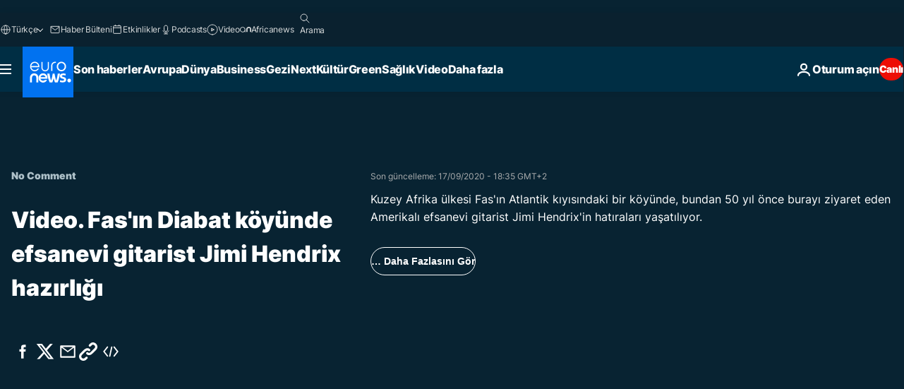

--- FILE ---
content_type: text/html; charset=UTF-8
request_url: https://tr.euronews.com/internal/video-details/1232100/1
body_size: 2130
content:

<div class="b-videos-players__text o-section" id="js-replaceable-video-article-details" data-obfuscateLink="1">
    <div class="b-videos-players__headline">
          <a class="article-label" href="/nocomment" data-event="article-label">
        <span class="article-label__name">No Comment</span>
  </a>

      
<h1 class="c-article-title u-text-align--left u-padding-end-desktop-6 u-padding-1">
                                  Video.
            
          Fas&#039;ın Diabat köyünde efsanevi gitarist Jimi Hendrix hazırlığı 
  </h1>

              <ul class="c-social-share c-social-share--video js-social-share-list ">
  <li class="c-social-share__item">
        <script>
      function fbLinkClick() {
        window.open('https://www.facebook.com/share.php?u=https%3A%2F%2Ftr.euronews.com%2Fvideo%2F2020%2F09%2F17%2Ffas-n-diabat-koyunde-efsanevi-gitarist-jimi-hendrix-haz-rl-g%3Futm_source%3DFacebook%26utm_medium%3DSocial&amp;title=Fas%27%C4%B1n%20Diabat%20k%C3%B6y%C3%BCnde%20efsanevi%20gitarist%20Jimi%20Hendrix%20haz%C4%B1rl%C4%B1%C4%9F%C4%B1%20','Fas%27%C4%B1n%20Diabat%20k%C3%B6y%C3%BCnde%20efsanevi%20gitarist%20Jimi%20Hendrix%20haz%C4%B1rl%C4%B1%C4%9F%C4%B1%20','width=479,height=826,titlebar=no,top='+((window.innerHeight/2) - 200)+',left='+((window.innerWidth/2) - 100));
      }
    </script>
    <noscript>
            <style>
        .js-only-en.js-obscurate {
          display: none;
        }
      </style>
      <a href="https://www.facebook.com/share.php?u=https%3A%2F%2Ftr.euronews.com%2Fvideo%2F2020%2F09%2F17%2Ffas-n-diabat-koyunde-efsanevi-gitarist-jimi-hendrix-haz-rl-g%3Futm_source%3DFacebook%26utm_medium%3DSocial&amp;title=Fas%27%C4%B1n%20Diabat%20k%C3%B6y%C3%BCnde%20efsanevi%20gitarist%20Jimi%20Hendrix%20haz%C4%B1rl%C4%B1%C4%9F%C4%B1%20" target="_blank" aria-label="Bu makaleyi paylaş Facebook"
        onClick="window.open('https://www.facebook.com/share.php?u=https%3A%2F%2Ftr.euronews.com%2Fvideo%2F2020%2F09%2F17%2Ffas-n-diabat-koyunde-efsanevi-gitarist-jimi-hendrix-haz-rl-g%3Futm_source%3DFacebook%26utm_medium%3DSocial&amp;title=Fas%27%C4%B1n%20Diabat%20k%C3%B6y%C3%BCnde%20efsanevi%20gitarist%20Jimi%20Hendrix%20haz%C4%B1rl%C4%B1%C4%9F%C4%B1%20','Fas%27%C4%B1n%20Diabat%20k%C3%B6y%C3%BCnde%20efsanevi%20gitarist%20Jimi%20Hendrix%20haz%C4%B1rl%C4%B1%C4%9F%C4%B1%20','width=479,height=826,titlebar=no,top='+((window.innerHeight/2) - 200)+',left='+((window.innerWidth/2) - 100))"
      >
              <img
      src="https://static.euronews.com/website/images/vector/social-icons/social_icon_fb.svg" width="32" height="32" alt=""
       class="c-social-share__icon"       loading="lazy"       fetchpriority="low"      >
  
      </a>
    </noscript>
    <span class="js-only-en js-obscurate" aria-label="Bu makaleyi paylaş Facebook" data-obscure='{"onClick":"fbLinkClick", "url":"https://www.facebook.com/share.php?u=https%3A%2F%2Ftr.euronews.com%2Fvideo%2F2020%2F09%2F17%2Ffas-n-diabat-koyunde-efsanevi-gitarist-jimi-hendrix-haz-rl-g%3Futm_source%3DFacebook%26utm_medium%3DSocial&amp;title=Fas%27%C4%B1n%20Diabat%20k%C3%B6y%C3%BCnde%20efsanevi%20gitarist%20Jimi%20Hendrix%20haz%C4%B1rl%C4%B1%C4%9F%C4%B1%20", "img": "{\"class\": \"c-social-share__icon\", \"src\": \"https://static.euronews.com/website/images/vector/social-icons/social_icon_fb.svg\", \"width\":\"32\", \"height\":\"32\", \"loading\":\"lazy\", \"fetchpriority\":\"low\"}", "title":"Bu makaleyi paylaş Facebook", "target": "_blank", "replace": false}'
    >
            <img
      src="https://static.euronews.com/website/images/vector/social-icons/social_icon_fb.svg" width="32" height="32" alt=""
       class="c-social-share__icon"       loading="lazy"       fetchpriority="low"      >
  
    </span>
  </li>
  <li class="c-social-share__item">
        <script>
      function twLinkClick() {
        window.open('https://twitter.com/intent/tweet?text=Fas%27%C4%B1n%20Diabat%20k%C3%B6y%C3%BCnde%20efsanevi%20gitarist%20Jimi%20Hendrix%20haz%C4%B1rl%C4%B1%C4%9F%C4%B1%20&amp;url=https://tr.euronews.com/video/2020/09/17/fas-n-diabat-koyunde-efsanevi-gitarist-jimi-hendrix-haz-rl-g%3Futm_source%3DTwitter%26utm_medium%3DSocial','Fas%27%C4%B1n%20Diabat%20k%C3%B6y%C3%BCnde%20efsanevi%20gitarist%20Jimi%20Hendrix%20haz%C4%B1rl%C4%B1%C4%9F%C4%B1%20','width=500,height=400,titlebar=no,top='+((window.innerHeight/2) - 200)+',left='+((window.innerWidth/2) - 100));
      }
    </script>
    <noscript>
      <a href="https://twitter.com/intent/tweet?text=Fas%27%C4%B1n%20Diabat%20k%C3%B6y%C3%BCnde%20efsanevi%20gitarist%20Jimi%20Hendrix%20haz%C4%B1rl%C4%B1%C4%9F%C4%B1%20&amp;url=https://tr.euronews.com/video/2020/09/17/fas-n-diabat-koyunde-efsanevi-gitarist-jimi-hendrix-haz-rl-g%3Futm_source%3DTwitter%26utm_medium%3DSocial" target="_blank" aria-label="Bu makaleyi paylaş Twitter"
        onClick="window.open('https://twitter.com/intent/tweet?text=Fas%27%C4%B1n%20Diabat%20k%C3%B6y%C3%BCnde%20efsanevi%20gitarist%20Jimi%20Hendrix%20haz%C4%B1rl%C4%B1%C4%9F%C4%B1%20&amp;url=https://tr.euronews.com/video/2020/09/17/fas-n-diabat-koyunde-efsanevi-gitarist-jimi-hendrix-haz-rl-g%3Futm_source%3DTwitter%26utm_medium%3DSocial','Fas%27%C4%B1n%20Diabat%20k%C3%B6y%C3%BCnde%20efsanevi%20gitarist%20Jimi%20Hendrix%20haz%C4%B1rl%C4%B1%C4%9F%C4%B1%20','width=500,height=400,titlebar=no,top='+((window.innerHeight/2) - 200)+',left='+((window.innerWidth/2) - 100))"
      >
              <img
      src="https://static.euronews.com/website/images/vector/social-icons/social_icon_twitter.svg" width="32" height="32" alt=""
       class="c-social-share__icon"       loading="lazy"       fetchpriority="low"      >
  
      </a>
    </noscript>
    <span class="js-only-en js-obscurate" aria-label="Bu makaleyi paylaş Twitter" data-obscure='{"onClick":"twLinkClick", "url":"https://twitter.com/intent/tweet?text=Fas%27%C4%B1n%20Diabat%20k%C3%B6y%C3%BCnde%20efsanevi%20gitarist%20Jimi%20Hendrix%20haz%C4%B1rl%C4%B1%C4%9F%C4%B1%20&amp;url=https://tr.euronews.com/video/2020/09/17/fas-n-diabat-koyunde-efsanevi-gitarist-jimi-hendrix-haz-rl-g%3Futm_source%3DTwitter%26utm_medium%3DSocial", "img": "{\"class\": \"c-social-share__icon\", \"src\": \"https://static.euronews.com/website/images/vector/social-icons/social_icon_twitter.svg\", \"width\":\"32\", \"height\":\"32\", \"loading\":\"lazy\", \"fetchpriority\":\"low\"}", "title":"Bu makaleyi paylaş Twitter", "target": "_blank", "replace": false}'
    >
      <img class="c-social-share__icon" src="https://static.euronews.com/website/images/vector/social-icons/social_icon_twitter.svg" title="Twitter" alt="Twitter" width="32" height="32" loading="lazy" fetchpriority="low" />
    </span>
  </li>
  <li class="c-social-share__item">
        <noscript>
      <a href="mailto:?body=https://tr.euronews.com/video/2020/09/17/fas-n-diabat-koyunde-efsanevi-gitarist-jimi-hendrix-haz-rl-g" aria-label="Paylaş">
              <img
      src="https://static.euronews.com/website/images/vector/social-icons/social_icon_mail_white.svg" width="22" height="22" alt=""
       class="c-social-share__icon"       loading="lazy"       fetchpriority="low"      >
  
      </a>
    </noscript>
    <span class="js-only-en js-obscurate" aria-label="Paylaş" data-obscure='{"url":"mailto:?body=https://tr.euronews.com/video/2020/09/17/fas-n-diabat-koyunde-efsanevi-gitarist-jimi-hendrix-haz-rl-g", "img": "{\"class\": \"c-social-share__icon\", \"src\": \"https://static.euronews.com/website/images/vector/social-icons/social_icon_mail_white.svg\", \"width\":\"22\", \"height\":\"22\"}", "title":"Paylaş", "target": "_blank", "replace": false}'
    >
            <img
      src="https://static.euronews.com/website/images/vector/social-icons/social_icon_mail_white.svg" width="22" height="22" alt=""
       class="c-social-share__icon"       loading="lazy"       fetchpriority="low"      >
  
    </span>
  </li>
  <li class="c-social-share__item js-tooltip c-tooltip" aria-label="Aşağıda yerleştirilen video haber linkini kopyalayın/yapıştırın">
          <img
      src="https://static.euronews.com/website/images/vector/social-icons/social_icon_copy_link.svg" width="16" height="16" alt=""
       class="c-social-share__icon"       loading="lazy"       fetchpriority="low"      >
  
    <div class="c-tooltip__wrapper">
      <div class="c-tooltip__content">
        <div class="c-tooltip__title">
          Aşağıda yerleştirilen video haber linkini kopyalayın/yapıştırın
        </div>
        <div class="c-tooltip__text">
          <input class="c-tooltip__input js-copyInput" value="https://tr.euronews.com/video/2020/09/17/fas-n-diabat-koyunde-efsanevi-gitarist-jimi-hendrix-haz-rl-g">
          <button class="c-tooltip__btn js-copybtn">Kopyala</button>
        </div>
      </div>
    </div>
  </li>
  <li class="c-social-share__item js-tooltip c-tooltip">
          <img
      src="https://static.euronews.com/website/images/vector/social-icons/euronews_icons_embed.svg" width="24" height="24" alt=""
       class="c-social-share__icon"       loading="lazy"       fetchpriority="low"      >
  
    <div class="c-tooltip__wrapper">
      <div class="c-tooltip__content">
        <div class="c-tooltip__title">
          Aşağıda yerleştirilen video haber linkini kopyalayın/yapıştırın
        </div>
        <div class="c-tooltip__text">
          <input class="c-tooltip__input js-copyInput"
                  value="https://tr.euronews.com/embed/1232100">
          <button class="c-tooltip__btn js-copybtn">Kopyala</button>
        </div>
      </div>
    </div>
  </li>
</ul>

          </div>
    <div class="b-videos-players__content">
      <div class="b-videos-players__date-disclaimer">
                  <div class="b-videos-players__date u-margin-y-1" data-timestamp="1600360542">
              Son güncelleme: <time datetime="2020-09-17 18:35:44 +02:00">17/09/2020 - 18:35 GMT+2</time>
          </div>
                      </div>
      <div class="b-videos-players__summary-box ">              <h2 class="summary summary--has-content-limited js-video-description">Kuzey Afrika ülkesi Fas&#039;ın Atlantik kıyısındaki bir köyünde, bundan 50 yıl önce burayı ziyaret eden Amerikalı efsanevi gitarist Jimi Hendrix&#039;in hatıraları yaşatılıyor.</h2>
              <button class="c-cta js-read-more">
                &hellip; Daha Fazlasını Gör
              </button>
              <div class="b-videos-players__rest-of-text js-rest-of-text">
                  <div class="c-article-content" style="--widget_related_list_trans: 'İlgili Haberler';">
                                                              <p>Kuzey Afrika ülkesi Fas'ın Atlantik kıyısındaki bir köyünde, bundan 50 yıl önce burayı ziyaret eden Amerikalı efsanevi gitarist Jimi Hendrix'in hatıraları yaşatılıyor.</p>
<p>Hendrix, 1969 yazında, Essaouira kentinin Diabat köyünde kısa bir mola vermiş ve iki gün konaklamıştı. </p>
<p>Turistik köyde bazı kafe ve oteller Hendrix'in ismini taşıyor. Evlerin ve iş yerlerinin duvarlarında ise ona ait çok sayıda poster ve eski, siyah beyaz fotoğraflar asılı. </p>
<p>60 yaşın üzerindeki köylülerse onu uzaktan gördüklerini belirtiyor. Dünyaca ünlü gitarist, şarkıcı ve söz yazarı, henüz 27 yaşındayken 18 Eylül 1970'te hayata gözlerini yumdu. </p><div id="connatix-container-disabled" class="connatix-container"><div id="connatix-player-disabled" data-ad-name="connatix"><script id="bed4ba19931d4bad9e9baedcd606f89f-disabled"></script></div></div>
<p>Diabat köyü sakinleri ise ölümünün 50'inci yıl dönümünde onu anmak için köyde hazırlık yapıyor. Jimi Hendrix, 2003 yılında Rolling Stone dergisi tarafından tüm zamanların en iyi gitaristi seçilmişti.</p>

                                      </div>
                                        <div class="b-videos-players__tags">
                            <ul id="adb-article-tags" class="c-tags-list">
          
              <li class="c-tags-list__item">
                                <a
    href="/tag/rock-muzik"
     aria-label="rock müzik etiketinden daha fazla makale gör"     class="c-cta"
          >
    rock müzik
  </a>

        </li>
                
              <li class="c-tags-list__item">
                                <a
    href="/tag/fas"
     aria-label="Fas etiketinden daha fazla makale gör"     class="c-cta"
          >
    Fas
  </a>

        </li>
                
              <li class="c-tags-list__item">
                                <a
    href="/tag/gitar"
     aria-label="Gitar etiketinden daha fazla makale gör"     class="c-cta"
          >
    Gitar
  </a>

        </li>
                
              <li class="c-tags-list__item">
                                <a
    href="/tag/sanatc-"
     aria-label="sanatçı etiketinden daha fazla makale gör"     class="c-cta"
          >
    sanatçı
  </a>

        </li>
                
              <li class="c-tags-list__item">
                                <a
    href="/tag/koy"
     aria-label="köy etiketinden daha fazla makale gör"     class="c-cta"
          >
    köy
  </a>

        </li>
            </ul>
</div>
                                </div>
                </div>
    </div>
</div>


--- FILE ---
content_type: application/javascript
request_url: https://ml314.com/utsync.ashx?pub=&adv=&et=0&eid=84280&ct=js&pi=&fp=&clid=&if=0&ps=&cl=&mlt=&data=&&cp=https%3A%2F%2Ftr.euronews.com%2Fvideo%2F2020%2F09%2F17%2Ffas-n-diabat-koyunde-efsanevi-gitarist-jimi-hendrix-haz-rl-g&pv=1769191285765_albn5xsjm&bl=en-us@posix&cb=6876047&return=&ht=&d=&dc=&si=1769191285765_albn5xsjm&cid=&s=1280x720&rp=&v=2.8.0.252
body_size: 733
content:
_ml.setFPI('3658513510051086433');_ml.syncCallback({"es":true,"ds":true});_ml.processTag({ url: 'https://dpm.demdex.net/ibs:dpid=22052&dpuuid=3658513510051086433&redir=', type: 'img' });
_ml.processTag({ url: 'https://idsync.rlcdn.com/395886.gif?partner_uid=3658513510051086433', type: 'img' });
_ml.processTag({ url: 'https://match.adsrvr.org/track/cmf/generic?ttd_pid=d0tro1j&ttd_tpi=1', type: 'img' });
_ml.processTag({ url: 'https://ib.adnxs.com/getuid?https://ml314.com/csync.ashx%3Ffp=$UID%26person_id=3658513510051086433%26eid=2', type: 'img' });
